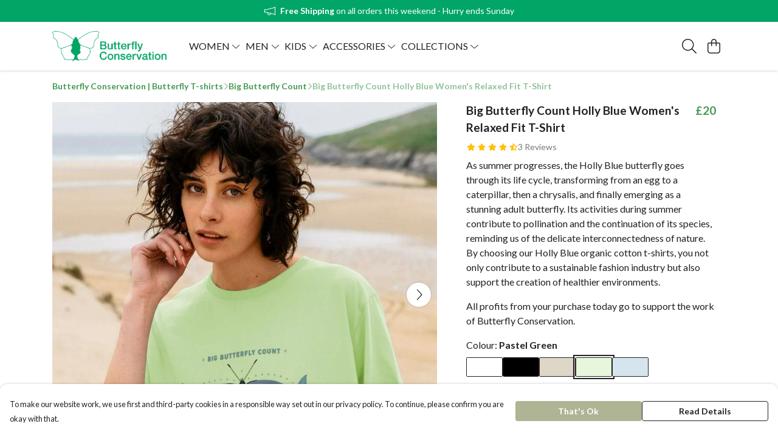

--- FILE ---
content_type: text/html
request_url: https://butterflyconservationstore.com/product/big-butterfly-count-holly-blue-relaxed-fit-t-shirt/
body_size: 3197
content:
<!DOCTYPE html>
<html lang="en">
  <head>
    <meta charset="UTF-8">
    <meta name="viewport" content="width=device-width, initial-scale=1.0">
    <link id="apple-touch-icon" rel="apple-touch-icon" href="#">
    <script type="module" crossorigin="" src="/assets/index.a8e26c9c.js"></script>
    <link rel="modulepreload" crossorigin="" href="/assets/vue.0ac7cc2d.js">
    <link rel="modulepreload" crossorigin="" href="/assets/sentry.13e8e62e.js">
    <link rel="stylesheet" href="/assets/index.dca9b00c.css">
  <link rel="manifest" href="/manifest.webmanifest"><title>Big Butterfly Count Holly Blue Women's Relaxed Fit T-Shirt</title><link crossorigin="" href="https://fonts.gstatic.com" rel="preconnect"><link href="https://images.teemill.com" rel="preconnect"><link as="fetch" href="https://butterflyconservationstore.com/omnis/v3/frontend/288/getStoreCoreData/json/" rel="preload"><link as="fetch" href="/omnis/v3/division/288/products/big-butterfly-count-holly-blue-relaxed-fit-t-shirt/" rel="preload"><link as="fetch" href="/omnis/v3/division/288/products/big-butterfly-count-holly-blue-relaxed-fit-t-shirt/stock/" rel="preload"><link fetchpriority="high" as="image" imagesizes="(max-width: 768px) 100vw, 1080px" imagesrcset="https://images.podos.io/6mkwnbdsvhc0pen0oay2hy9ntfxscwq864eiloyk5hu56mnj.jpeg.webp?w=640&h=640&v=2 640w, https://images.podos.io/6mkwnbdsvhc0pen0oay2hy9ntfxscwq864eiloyk5hu56mnj.jpeg.webp?w=1080&h=1080&v=2 1080w" href="https://images.podos.io/6mkwnbdsvhc0pen0oay2hy9ntfxscwq864eiloyk5hu56mnj.jpeg.webp?w=1080&h=1080&v=2" rel="preload"><link data-vue-meta="1" href="https://butterflyconservationstore.com/product/big-butterfly-count-holly-blue-relaxed-fit-t-shirt/" rel="canonical"><link rel="modulepreload" crossorigin="" href="/assets/ProductPage.cb175c7c.js"><link rel="preload" as="style" href="/assets/ProductPage.9291810a.css"><link rel="modulepreload" crossorigin="" href="/assets/index.cacf6752.js"><link rel="modulepreload" crossorigin="" href="/assets/AddToCartPopup.5dfb6a69.js"><link rel="modulepreload" crossorigin="" href="/assets/faCheck.dfaa78ad.js"><link rel="modulepreload" crossorigin="" href="/assets/ProductReviewPopup.vue_vue_type_script_setup_true_lang.bbf767cc.js"><link rel="modulepreload" crossorigin="" href="/assets/index.955e07c8.js"><link rel="modulepreload" crossorigin="" href="/assets/faImages.ba69ccaa.js"><link rel="modulepreload" crossorigin="" href="/assets/SizeChartPopup.997fc4e0.js"><link rel="preload" as="style" href="/assets/SizeChartPopup.92291e53.css"><link rel="modulepreload" crossorigin="" href="/assets/startCase.e7ff5ac8.js"><link rel="modulepreload" crossorigin="" href="/assets/faThumbsUp.f2b41ee8.js"><link rel="modulepreload" crossorigin="" href="/assets/faTruckFast.8df4ae19.js"><link rel="modulepreload" crossorigin="" href="/assets/faTruckFast.125a6e53.js"><link rel="modulepreload" crossorigin="" href="/assets/faClock.d30b7367.js"><link rel="modulepreload" crossorigin="" href="/assets/faRulerHorizontal.278e5f14.js"><link rel="modulepreload" crossorigin="" href="/assets/faPaintbrush.0521071c.js"><link rel="modulepreload" crossorigin="" href="/assets/ProductStock.81943691.js"><link rel="preload" as="style" href="/assets/ProductStock.e62963f7.css"><link rel="modulepreload" crossorigin="" href="/assets/faInfoCircle.e4ead9be.js"><link rel="modulepreload" crossorigin="" href="/assets/EcoIcons.1afde1b0.js"><link rel="modulepreload" crossorigin="" href="/assets/faSync.f6d064f4.js"><link rel="modulepreload" crossorigin="" href="/assets/faComment.07f0a69b.js"><link rel="modulepreload" crossorigin="" href="/assets/faChevronUp.3c353647.js"><link rel="modulepreload" crossorigin="" href="/assets/ProductImageCarousel.e9dffa34.js"><link rel="preload" as="style" href="/assets/ProductImageCarousel.04a3cc9e.css"><link rel="modulepreload" crossorigin="" href="/assets/faMicrochipAi.c8227cca.js"><link rel="modulepreload" crossorigin="" href="/assets/store.a7406963.js"><link rel="modulepreload" crossorigin="" href="/assets/logger.5c8ef8e6.js"><link rel="modulepreload" crossorigin="" href="/assets/productProvider.ff2fb933.js"><link rel="modulepreload" crossorigin="" href="/assets/confirm-leave-mixin.75a3cd55.js"><script>window.division_key = '288';</script><meta data-vue-meta="1" vmid="author" content="Big Butterfly Count Holly Blue Women's Relaxed Fit T-Shirt" name="author"><meta data-vue-meta="1" vmid="url" content="https://butterflyconservationstore.com/product/big-butterfly-count-holly-blue-relaxed-fit-t-shirt/" name="url"><meta data-vue-meta="1" vmid="description" content="As summer progresses, the Holly Blue butterfly goes through its life cycle, transforming from an egg to a caterpillar, then a chrysalis, and finally e..." name="description"><meta data-vue-meta="1" vmid="og:type" content="website" property="og:type"><meta data-vue-meta="1" vmid="og:url" content="https://butterflyconservationstore.com/product/big-butterfly-count-holly-blue-relaxed-fit-t-shirt/" property="og:url"><meta data-vue-meta="1" vmid="og:title" content="Big Butterfly Count Holly Blue Women's Relaxed Fit T-Shirt" property="og:title"><meta data-vue-meta="1" vmid="og:description" content="As summer progresses, the Holly Blue butterfly goes through its life cycle, transforming from an egg to a caterpillar, then a chrysalis, and finally e..." property="og:description"><meta data-vue-meta="1" vmid="og:image" content="https://images.podos.io/6mkwnbdsvhc0pen0oay2hy9ntfxscwq864eiloyk5hu56mnj.jpeg" property="og:image"><meta vmid="og:site_name" content="Butterfly Conservation" property="og:site_name"><meta data-vue-meta="1" vmid="twitter:card" content="photo" property="twitter:card"><meta data-vue-meta="1" vmid="twitter:description" content="As summer progresses, the Holly Blue butterfly goes through its life cycle, transforming from an egg to a caterpillar, then a chrysalis, and finally e..." property="twitter:description"><meta data-vue-meta="1" vmid="twitter:title" content="Big Butterfly Count Holly Blue Women's Relaxed Fit T-Shirt" property="twitter:title"><meta data-vue-meta="1" vmid="twitter:image" content="https://images.podos.io/6mkwnbdsvhc0pen0oay2hy9ntfxscwq864eiloyk5hu56mnj.jpeg" property="twitter:image"><meta vmid="apple-mobile-web-app-capable" content="yes" property="apple-mobile-web-app-capable"><meta vmid="apple-mobile-web-app-status-bar-style" content="black" property="apple-mobile-web-app-status-bar-style"><meta vmid="apple-mobile-web-app-title" content="Butterfly Conservation" property="apple-mobile-web-app-title"><meta content="6do0uoj8jeacohipsewfc8si9x1pfv" name="facebook-domain-verification"><meta content="kJc2VoNS0yuqVzHlzQlK64H5CyNekzrYi196y_jGiGg" name="google-site-verification"><style>@font-face {
  font-family: "Lato Fallback: Arial";
  src: local('Arial');
  ascent-override: 101.3181%;
  descent-override: 21.865%;
  size-adjust: 97.4159%;
}
@font-face {
  font-family: "Lato Fallback: Roboto";
  src: local('Roboto');
  ascent-override: 101.4302%;
  descent-override: 21.8892%;
  size-adjust: 97.3083%;
}</style></head>

  <body>
    <div id="app"></div>
    
  <noscript><iframe src="https://www.googletagmanager.com/ns.html?id=GTM-MH6RJHM" height="0" width="0" style="display:none;visibility:hidden"></iframe></noscript><noscript>This site relies on JavaScript to do awesome things, please enable it in your browser</noscript></body>
  <script>
    (() => {
      /**
       * Disable the default browser prompt for PWA installation
       * @see https://developer.mozilla.org/en-US/docs/Web/API/BeforeInstallPromptEvent
       */
      window.addEventListener('beforeinstallprompt', event => {
        event.preventDefault();
      });

      var activeWorker = navigator.serviceWorker?.controller;
      var appVersion = window.localStorage.getItem('appVersion');
      var validVersion = 'v1';

      if (!activeWorker) {
        window.localStorage.setItem('appVersion', validVersion);

        return;
      }

      if (!appVersion || appVersion !== validVersion) {
        window.localStorage.setItem('appVersion', validVersion);

        if (navigator.serviceWorker) {
          navigator.serviceWorker
            .getRegistrations()
            .then(function (registrations) {
              var promises = [];

              registrations.forEach(registration => {
                promises.push(registration.unregister());
              });

              if (window.caches) {
                caches.keys().then(cachedFiles => {
                  cachedFiles.forEach(cache => {
                    promises.push(caches.delete(cache));
                  });
                });
              }

              Promise.all(promises).then(function () {
                console.log('Reload Window: Index');
                window.location.reload();
              });
            });
        }
      }
    })();
  </script>
</html>


--- FILE ---
content_type: text/javascript
request_url: https://butterflyconservationstore.com/assets/TmlReviewReply.0b0e5589.js
body_size: 403
content:
import{K as s,x as o,y as n,Q as c,R as i,P as t,Z as a,N as r}from"./vue.0ac7cc2d.js";import{_ as d}from"./index.a8e26c9c.js";import"./sentry.13e8e62e.js";const l={name:"TmlReviewReply",props:{item:{type:Object,required:!0},companyName:{type:String,default:void 0},companyLogo:{type:String,default:void 0}}},_={class:"review-reply"},u={class:"mb-1"},p={class:"mb-0 mr-1 inline"},y={key:0,class:"text-sm faded"},h={class:"text-sm"};function b(f,v,e,g,x,N){const m=s("tml-object-summary");return o(),n("div",_,[c(m,{thumbnail:e.companyLogo,class:"mb-2","avatar-height":"3.5em","avatar-width":"3.5em","image-fit":"contain","background-color":"var(--tml-menu-background-color)","lazy-load-image":"","background-behind-thumbnail":""},{title:i(()=>[t("div",u,[t("h5",p,a(e.item.author),1),e.companyName?(o(),n("p",y,a(e.companyName)+" team ",1)):r("",!0)])]),_:1},8,["thumbnail"]),t("p",h,a(e.item.text),1)])}const j=d(l,[["render",b],["__scopeId","data-v-aa9dc95e"]]);export{j as default};
//# sourceMappingURL=TmlReviewReply.0b0e5589.js.map


--- FILE ---
content_type: text/javascript
request_url: https://butterflyconservationstore.com/assets/TmlReview.cda9ea52.js
body_size: 2253
content:
import{_ as w,bR as k}from"./index.a8e26c9c.js";import{K as t,x as a,y as g,S as n,R as i,P as l,Z as h,Q as F,N as r,F as j,$ as x}from"./vue.0ac7cc2d.js";import"./sentry.13e8e62e.js";const v="/assets/anchor.c4202627.png",q="/assets/anchor2.3211151f.png",T="/assets/bleachbottle.a2be2c1d.png",B="/assets/blowfish.cfc53a80.png",N="/assets/bone.03bcd2b3.png",C="/assets/bottle.f2a06b95.png",O="/assets/compass.ee84f51e.png",R="/assets/crab.44820a97.png",M="/assets/crab2.bb0252a2.png",P="/assets/crab3.c2462c45.png",J="/assets/crab4.187d44b2.png",z="/assets/dolphin.b6e51ae7.png",L="/assets/eel.5bc76a7d.png",E="/assets/eel2.09795078.png",V="/assets/fish1.494c2f3d.png",A="/assets/fish2.0917f54e.png",D="/assets/fish3.6392b10a.png",H="/assets/fish4.2ec27368.png",I="/assets/fish5.40715359.png",K="/assets/fish6.339a38e4.png",Q="/assets/fish7.42599a37.png",W="/assets/fish8.81f558ea.png",Z="/assets/fish9.043aff4c.png",G="/assets/fish10.fd7b2ac0.png",U="/assets/fish11.c8a3471c.png",X="/assets/fish13.8db8ae98.png",Y="/assets/fish14.f65a92f3.png",$="/assets/fish15.fc3e1c10.png",ss="/assets/fish16.d2a7be76.png",es="/assets/fish17.cb8de670.png",as="/assets/fish18.083317d2.png",ts="/assets/fish19.eae64c38.png",ns="/assets/fishbones.91124d03.png",cs="/assets/fishinghook.60a423d6.png",os="/assets/flyingfish.670b8f61.png",is="/assets/flyingfish2.bb5b4564.png",ls="/assets/flyingfish3.69bef89c.png",hs="/assets/jellyfish.4e97961c.png",rs="/assets/jellyfish2.3c052313.png",ps="/assets/jellyfish3.1dd4b88e.png",fs="/assets/jellyfish4.05b289d6.png",gs="/assets/jellyfish5.aca9554e.png",ds="/assets/lighthouse.550ae71c.png",ms="/assets/mantaray.7510f5d8.png",bs="/assets/mantaray2.3a2fb097.png",us="/assets/mantaray3.bc1aeb5a.png",ys="/assets/mantaray4.f4163868.png",_s="/assets/mermaid.701fbefa.png",Ss="/assets/octopus.d7b2f8d9.png",ws="/assets/octopus2.674a633f.png",ks="/assets/oilcan.6bb76c6e.png",Fs="/assets/oilcan2.cea04698.png",js="/assets/seacat.bb7597e0.png",xs="/assets/seahorse.eeed0562.png",vs="/assets/seahorse2.e00e78db.png",qs="/assets/seaplant.ab755836.png",Ts="/assets/seasnail.5d8daa64.png",d="/assets/seaturtle.80852cdc.png",Bs="/assets/seaweed.fcff0e0e.png",Ns="/assets/seaweed2.44633064.png",Cs="/assets/shark.241a5874.png",Os="/assets/shark2.3cacd7e5.png",Rs="/assets/shark3.59c53a91.png",Ms="/assets/shark4.047798cc.png",Ps="/assets/shark5.17494f5d.png",Js="/assets/shark6.ae1a0c88.png",zs="/assets/shell.68005255.png",Ls="/assets/shrimp.0e74cffc.png",Es="/assets/shrimp2.777773ce.png",Vs="/assets/snail.2dfa602b.png",As="/assets/snail2.c599c323.png",Ds="/assets/squid.8843b052.png",Hs="/assets/squid2.7c399274.png",Is="/assets/squid3.a0a3a6dd.png",Ks="/assets/squid4.d881a748.png",Qs="/assets/starfish.915746e2.png",Ws="/assets/starfish2.1add9c4c.png",Zs="/assets/straw.a4e73d13.png",Gs="/assets/submarine.a9101251.png",Us="/assets/swordfish.ad76daa8.png",Xs="/assets/swordfish2.01ed261a.png",Ys="/assets/treasure.d7a6a059.png",$s="/assets/whale.e08dcc5c.png",se=Object.freeze(Object.defineProperty({__proto__:null,Anchor1:v,Anchor2:q,BleachBottle:T,Blowfish:B,Bone:N,Bottle:C,Compass:O,Crab1:R,Crab2:M,Crab3:P,Crab4:J,Dolphin:z,Eel1:L,Eel2:E,Fish1:V,Fish2:A,Fish3:D,Fish4:H,Fish5:I,Fish6:K,Fish7:Q,Fish8:W,Fish9:Z,Fish10:G,Fish11:U,Fish13:X,Fish14:Y,Fish15:$,Fish16:ss,Fish17:es,Fish18:as,Fish19:ts,Fishbones:ns,FishingHook:cs,FlyingFish1:os,FlyingFish2:is,FlyingFish3:ls,Jellyfish1:hs,Jellyfish2:rs,Jellyfish3:ps,Jellyfish4:fs,Jellyfish5:gs,Lighthouse:ds,Mantaray1:ms,Mantaray2:bs,Mantaray3:us,Mantaray4:ys,Mermaid:_s,Octopus1:Ss,Octopus2:ws,Oilcan1:ks,Oilcan2:Fs,Seacat:js,Seahorse1:xs,Seahorse2:vs,SeaPlant:qs,SeaSnail:Ts,SeaTurtle1:d,SeaTurtle2:d,Seaweed1:Bs,Seaweed2:Ns,Shark1:Cs,Shark2:Os,Shark3:Rs,Shark4:Ms,Shark5:Ps,Shark6:Js,Shell:zs,Shrimp1:Ls,Shrimp2:Es,Snail1:Vs,Snail2:As,Squid1:Ds,Squid2:Hs,Squid3:Is,Squid4:Ks,Starfish1:Qs,Starfish2:Ws,Straw:Zs,Submarine:Gs,Swordfish1:Us,Swordfish2:Xs,Treasure:Ys,Whale:$s},Symbol.toStringTag,{value:"Module"}));const ee={name:"TmlReview",props:{item:{type:Object,required:!0},productName:{type:[String,void 0],default:void 0},showProductName:{type:Boolean,default:!1},showReply:{type:Boolean,default:!1},companyName:{type:String,default:void 0},companyLogo:{type:String,default:void 0}},data(){return{icons:se,iconPath:null,icon:null}},computed:{titleText(){const e=this.item.author;return this.productName&&this.showProductName?`${e} reviewed ${this.productName}`:e},images(){var e,c;return((c=(e=this.item)==null?void 0:e.images)==null?void 0:c.map(s=>({src:s[480],altText:s.altText})))||[]}},created(){this.icon=k(Object.values(this.icons))}},ae={class:"review"},te={class:"mb-0 inline"},ne={class:"text-sm faded"},ce={class:"text-sm"};function oe(e,c,s,ie,p,o){const m=t("tml-star-rating"),b=t("tml-object-summary"),u=t("tml-image"),y=t("tml-grid"),_=t("tml-review-reply");return a(),g("div",ae,[p.icon?(a(),n(b,{key:0,"image-as-icon":"",icon:p.icon,"icon-size":"3em",class:"mb-2","lazy-load-image":""},{title:i(()=>[l("h5",te,h(o.titleText),1),l("p",ne,h(s.item.date),1)]),description:i(()=>[F(m,{class:"block mb-1",rating:s.item.rating,max:5},null,8,["rating"])]),_:1},8,["icon"])):r("",!0),l("p",ce,h(s.item.text),1),o.images.length?(a(),n(y,{key:1,breakpoints:{sm:2,lg:4},spacing:"0.5em",class:"mb-3 mt-2"},{default:i(()=>[(a(!0),g(j,null,x(o.images,(f,S)=>(a(),n(u,{key:S,ratio:1,src:f.src,alt:f.altText,"lazy-load":""},null,8,["src","alt"]))),128))]),_:1})):r("",!0),s.showReply&&s.item.reply?(a(),n(_,{key:2,class:"ml-8 mt-6",item:s.item.reply,"company-name":s.companyName,"company-logo":s.companyLogo},null,8,["item","company-name","company-logo"])):r("",!0)])}const pe=w(ee,[["render",oe],["__scopeId","data-v-694c91d2"]]);export{pe as default};
//# sourceMappingURL=TmlReview.cda9ea52.js.map


--- FILE ---
content_type: text/javascript
request_url: https://butterflyconservationstore.com/assets/TmlIcon.2152162b.js
body_size: 305
content:
import{x as e,y as t,P as c}from"./vue.0ac7cc2d.js";import{_ as n}from"./index.a8e26c9c.js";import"./sentry.13e8e62e.js";const s={name:"TmlIcon",props:{icon:Object}},i=["viewBox"],_=["d"];function a(r,l,o,d,m,f){return e(),t("svg",{class:"ti-w-16 svg-inline",viewBox:`0 0 ${o.icon.icon.width} ${o.icon.icon.height}`},[c("path",{fill:"currentColor",d:o.icon.icon.svgPathData},null,8,_)],8,i)}const v=n(s,[["render",a],["__scopeId","data-v-40969b7f"]]);export{v as default};
//# sourceMappingURL=TmlIcon.2152162b.js.map


--- FILE ---
content_type: text/javascript
request_url: https://butterflyconservationstore.com/assets/TmlProductPrice.07d01792.js
body_size: 615
content:
import i from"./TmlCurrency.1682d9b9.js";import{K as o,x as t,y as a,P as l,Q as u,A as s,S as d,N as n,Z as m}from"./vue.0ac7cc2d.js";import{_ as P,g as _,O as y}from"./index.a8e26c9c.js";import"./useCurrency.35a28f71.js";import"./sentry.13e8e62e.js";const p={name:"TmlProductPrice",components:{TmlCurrency:i},props:{price:{required:!0,type:Number},salePrice:{required:!1,type:Number},showPercentage:{required:!1,type:Boolean},stackOnMobile:{type:Boolean,default:!0}},computed:{bundleSavePercentage(){return this.showPercentage&&this.salePrice&&this.salePrice<this.price?`${100-Math.round(this.salePrice/this.price*100)}%`:!1},isDirectPaymentProcessor(){return _().getter("paymentProcessorType")==="direct"},noRoundingOnPrice(){return this.isDirectPaymentProcessor&&this.price%1!==0},noRoundingOnSalePrice(){return this.isDirectPaymentProcessor&&this.salePrice%1!==0}},methods:{maxDevice:y}},g={class:"tml-product-price"},h={key:1,class:"block text-right"};function v(f,k,e,b,S,r){const c=o("tml-currency");return t(),a("div",g,[l("span",{class:s({strike:e.salePrice&&e.salePrice<e.price})},[u(c,{class:"standard-price",value:e.price,"no-rounding":r.noRoundingOnPrice,primary:""},null,8,["value","no-rounding"])],2),e.salePrice&&e.salePrice<e.price?(t(),d(c,{key:0,class:s(["sale-price ml-1",{block:r.maxDevice("md")&&e.stackOnMobile}]),value:e.salePrice,"no-rounding":r.noRoundingOnSalePrice,primary:""},null,8,["class","value","no-rounding"])):n("",!0),r.bundleSavePercentage?(t(),a("small",h," Save "+m(r.bundleSavePercentage),1)):n("",!0)])}const T=P(p,[["render",v],["__scopeId","data-v-d99224ee"]]);export{T as default};
//# sourceMappingURL=TmlProductPrice.07d01792.js.map
